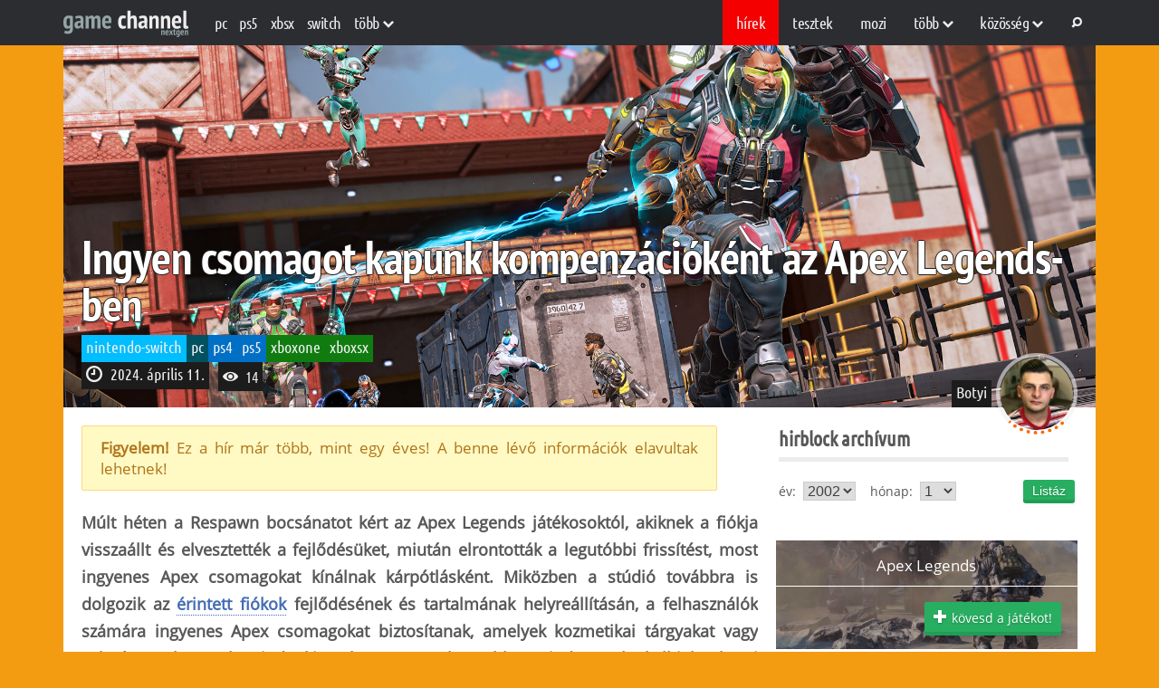

--- FILE ---
content_type: text/html; charset=UTF-8
request_url: https://www.gamechannel.hu/cikk/hirblock/ingyen-csomagot-kapunk-kompenzaciokent-az-apex-legendsben
body_size: 19055
content:
<!DOCTYPE html>
<!--[if lt IE 7]><html lang="hu" class="no-js lt-ie9 lt-ie8 lt-ie7"> <![endif]-->
<!--[if (IE 7)&!(IEMobile)]><html lang="hu" class="no-js lt-ie9 lt-ie8"><![endif]-->
<!--[if (IE 8)&!(IEMobile)]><html lang="hu" class="no-js lt-ie9"><![endif]-->
<!--[if gt IE 8]><!-->
<html  lang="hu" itemscope itemtype="http://schema.org/Article" class="no-js">
<!--<![endif]-->
<head>
	<meta charset="UTF-8">
    <!-- Google Chrome Frame for IE -->
    <!--[if IE]><meta http-equiv="X-UA-Compatible" content="IE=edge" /><![endif]-->
    <!-- mobile meta -->
    <meta http-equiv="X-UA-Compatible" content="IE=edge,chrome=1">
	<meta name="viewport" content="width=device-width, initial-scale=1, minimum-scale=1">
    <link rel="profile" href="https://gmpg.org/xfn/11" />

    
            <!-- Favicon (modern browsers) -->
        <link rel="icon" href="https://www.gamechannel.hu/wp-content/uploads/2025/10/favicon.png" type="image/png">
        <!-- Apple touch icon (for iOS home screen shortcuts) -->
        <link rel="apple-touch-icon" href="https://www.gamechannel.hu/wp-content/uploads/2025/10/favicon.png">
    
	<meta name='robots' content='index, follow, max-image-preview:large, max-snippet:-1, max-video-preview:-1' />

	<!-- This site is optimized with the Yoast SEO plugin v26.7 - https://yoast.com/wordpress/plugins/seo/ -->
	<title>Ingyen csomagot kapunk kompenzációként az Apex Legends-ben | Gamechannel</title>
	<link rel="canonical" href="https://www.gamechannel.hu/cikk/hirblock/ingyen-csomagot-kapunk-kompenzaciokent-az-apex-legendsben" />
	<meta property="og:locale" content="hu_HU" />
	<meta property="og:type" content="article" />
	<meta property="og:title" content="Ingyen csomagot kapunk kompenzációként az Apex Legends-ben | Gamechannel" />
	<meta property="og:description" content="Múlt héten a Respawn bocsánatot kért az Apex Legends játékosoktól, akiknek a fiókja visszaállt és elvesztették a fejlődésüket, miután elrontották a legutóbbi frissítést, most ingyenes Apex csomagokat kínálnak kárpótlásként. Miközben a stúdió továbbra is dolgozik az https://www.www.gamechannel.hu/cikk/hirblock/fiokok-indultak-ujra-es-elorehaladasok-tuntek-el-az-apex-legendsbenérintett fiókok fejlődésének és tartalmának helyreállításán, a felhasználók számára ingyenes Apex csomagokat biztosítanak, amelyek kozmetikai tárgyakat vagy valutát tartalmaznak. [&hellip;]" />
	<meta property="og:url" content="https://www.gamechannel.hu/cikk/hirblock/ingyen-csomagot-kapunk-kompenzaciokent-az-apex-legendsben/" />
	<meta property="og:site_name" content="Gamechannel" />
	<meta property="article:published_time" content="2024-04-11T17:43:16+00:00" />
	<meta name="author" content="Bottyán Róbert" />
	<meta name="twitter:card" content="summary_large_image" />
	<meta name="twitter:title" content="Ingyen csomagot kapunk kompenzációként az Apex Legends-ben | Gamechannel" />
	<meta name="twitter:label1" content="Szerző:" />
	<meta name="twitter:data1" content="Bottyán Róbert" />
	<meta name="twitter:label2" content="Becsült olvasási idő" />
	<meta name="twitter:data2" content="1 perc" />
	<script type="application/ld+json" class="yoast-schema-graph">{"@context":"https://schema.org","@graph":[{"@type":"Article","@id":"https://www.gamechannel.hu/cikk/hirblock/ingyen-csomagot-kapunk-kompenzaciokent-az-apex-legendsben/#article","isPartOf":{"@id":"https://www.gamechannel.hu/cikk/hirblock/ingyen-csomagot-kapunk-kompenzaciokent-az-apex-legendsben/"},"author":{"name":"Bottyán Róbert","@id":"https://www.gamechannel.hu/#/schema/person/2ca7f799a1fe47d6ec5f971cccdeabd9"},"headline":"Ingyen csomagot kapunk kompenzációként az Apex Legends-ben","datePublished":"2024-04-11T17:43:16+00:00","mainEntityOfPage":{"@id":"https://www.gamechannel.hu/cikk/hirblock/ingyen-csomagot-kapunk-kompenzaciokent-az-apex-legendsben/"},"wordCount":261,"commentCount":2,"publisher":{"@id":"https://www.gamechannel.hu/#organization"},"articleSection":["Hírblock"],"inLanguage":"hu","potentialAction":[{"@type":"CommentAction","name":"Comment","target":["https://www.gamechannel.hu/cikk/hirblock/ingyen-csomagot-kapunk-kompenzaciokent-az-apex-legendsben/#respond"]}]},{"@type":"WebPage","@id":"https://www.gamechannel.hu/cikk/hirblock/ingyen-csomagot-kapunk-kompenzaciokent-az-apex-legendsben/","url":"https://www.gamechannel.hu/cikk/hirblock/ingyen-csomagot-kapunk-kompenzaciokent-az-apex-legendsben/","name":"Ingyen csomagot kapunk kompenzációként az Apex Legends-ben | Gamechannel","isPartOf":{"@id":"https://www.gamechannel.hu/#website"},"datePublished":"2024-04-11T17:43:16+00:00","breadcrumb":{"@id":"https://www.gamechannel.hu/cikk/hirblock/ingyen-csomagot-kapunk-kompenzaciokent-az-apex-legendsben/#breadcrumb"},"inLanguage":"hu","potentialAction":[{"@type":"ReadAction","target":["https://www.gamechannel.hu/cikk/hirblock/ingyen-csomagot-kapunk-kompenzaciokent-az-apex-legendsben/"]}]},{"@type":"BreadcrumbList","@id":"https://www.gamechannel.hu/cikk/hirblock/ingyen-csomagot-kapunk-kompenzaciokent-az-apex-legendsben/#breadcrumb","itemListElement":[{"@type":"ListItem","position":1,"name":"Home","item":"https://www.gamechannel.hu/"},{"@type":"ListItem","position":2,"name":"Ingyen csomagot kapunk kompenzációként az Apex Legends-ben"}]},{"@type":"WebSite","@id":"https://www.gamechannel.hu/#website","url":"https://www.gamechannel.hu/","name":"Game Channel","description":"A Game Channel a gaming élet híreiről, a videójátékokról, fejlesztésekről és egyéb érdekességekről számol be Neked nap mint nap.","publisher":{"@id":"https://www.gamechannel.hu/#organization"},"alternateName":"GameChannel","potentialAction":[{"@type":"SearchAction","target":{"@type":"EntryPoint","urlTemplate":"https://www.gamechannel.hu/?s={search_term_string}"},"query-input":{"@type":"PropertyValueSpecification","valueRequired":true,"valueName":"search_term_string"}}],"inLanguage":"hu"},{"@type":"Organization","@id":"https://www.gamechannel.hu/#organization","name":"Game Channel","alternateName":"GameChannel","url":"https://www.gamechannel.hu/","logo":{"@type":"ImageObject","inLanguage":"hu","@id":"https://www.gamechannel.hu/#/schema/logo/image/","url":"https://www.gamechannel.hu/wp-content/uploads/2025/10/logo.svg","contentUrl":"https://www.gamechannel.hu/wp-content/uploads/2025/10/logo.svg","caption":"Game Channel"},"image":{"@id":"https://www.gamechannel.hu/#/schema/logo/image/"}},{"@type":"Person","@id":"https://www.gamechannel.hu/#/schema/person/2ca7f799a1fe47d6ec5f971cccdeabd9","name":"Bottyán Róbert","image":{"@type":"ImageObject","inLanguage":"hu","@id":"https://www.gamechannel.hu/#/schema/person/image/","url":"https://secure.gravatar.com/avatar/be9521303dc939bcb21a4263630692faf545c60fdc9b30f8d7d4b243be3e1453?s=96&d=mm&r=g","contentUrl":"https://secure.gravatar.com/avatar/be9521303dc939bcb21a4263630692faf545c60fdc9b30f8d7d4b243be3e1453?s=96&d=mm&r=g","caption":"Bottyán Róbert"},"url":"https://www.gamechannel.hu/cikk/adatlap/botyi"}]}</script>
	<!-- / Yoast SEO plugin. -->


<link rel='dns-prefetch' href='//www.gamechannel.hu' />
<link rel='dns-prefetch' href='//cdnjs.cloudflare.com' />

<link rel="alternate" type="application/rss+xml" title="Gamechannel &raquo; hírcsatorna" href="https://www.gamechannel.hu/feed" />
<link rel="alternate" type="application/rss+xml" title="Gamechannel &raquo; hozzászólás hírcsatorna" href="https://www.gamechannel.hu/comments/feed" />
<link rel="alternate" type="application/rss+xml" title="Gamechannel &raquo; Ingyen csomagot kapunk kompenzációként az Apex Legends-ben hozzászólás hírcsatorna" href="https://www.gamechannel.hu/cikk/hirblock/ingyen-csomagot-kapunk-kompenzaciokent-az-apex-legendsben/feed" />
<link rel="alternate" title="oEmbed (JSON)" type="application/json+oembed" href="https://www.gamechannel.hu/wp-json/oembed/1.0/embed?url=https%3A%2F%2Fwww.gamechannel.hu%2Fcikk%2Fhirblock%2Fingyen-csomagot-kapunk-kompenzaciokent-az-apex-legendsben" />
<link rel="alternate" title="oEmbed (XML)" type="text/xml+oembed" href="https://www.gamechannel.hu/wp-json/oembed/1.0/embed?url=https%3A%2F%2Fwww.gamechannel.hu%2Fcikk%2Fhirblock%2Fingyen-csomagot-kapunk-kompenzaciokent-az-apex-legendsben&#038;format=xml" />
<style id='wp-img-auto-sizes-contain-inline-css'>
img:is([sizes=auto i],[sizes^="auto," i]){contain-intrinsic-size:3000px 1500px}
/*# sourceURL=wp-img-auto-sizes-contain-inline-css */
</style>
<style id='wp-emoji-styles-inline-css'>

	img.wp-smiley, img.emoji {
		display: inline !important;
		border: none !important;
		box-shadow: none !important;
		height: 1em !important;
		width: 1em !important;
		margin: 0 0.07em !important;
		vertical-align: -0.1em !important;
		background: none !important;
		padding: 0 !important;
	}
/*# sourceURL=wp-emoji-styles-inline-css */
</style>
<style id='wp-block-library-inline-css'>
:root{--wp-block-synced-color:#7a00df;--wp-block-synced-color--rgb:122,0,223;--wp-bound-block-color:var(--wp-block-synced-color);--wp-editor-canvas-background:#ddd;--wp-admin-theme-color:#007cba;--wp-admin-theme-color--rgb:0,124,186;--wp-admin-theme-color-darker-10:#006ba1;--wp-admin-theme-color-darker-10--rgb:0,107,160.5;--wp-admin-theme-color-darker-20:#005a87;--wp-admin-theme-color-darker-20--rgb:0,90,135;--wp-admin-border-width-focus:2px}@media (min-resolution:192dpi){:root{--wp-admin-border-width-focus:1.5px}}.wp-element-button{cursor:pointer}:root .has-very-light-gray-background-color{background-color:#eee}:root .has-very-dark-gray-background-color{background-color:#313131}:root .has-very-light-gray-color{color:#eee}:root .has-very-dark-gray-color{color:#313131}:root .has-vivid-green-cyan-to-vivid-cyan-blue-gradient-background{background:linear-gradient(135deg,#00d084,#0693e3)}:root .has-purple-crush-gradient-background{background:linear-gradient(135deg,#34e2e4,#4721fb 50%,#ab1dfe)}:root .has-hazy-dawn-gradient-background{background:linear-gradient(135deg,#faaca8,#dad0ec)}:root .has-subdued-olive-gradient-background{background:linear-gradient(135deg,#fafae1,#67a671)}:root .has-atomic-cream-gradient-background{background:linear-gradient(135deg,#fdd79a,#004a59)}:root .has-nightshade-gradient-background{background:linear-gradient(135deg,#330968,#31cdcf)}:root .has-midnight-gradient-background{background:linear-gradient(135deg,#020381,#2874fc)}:root{--wp--preset--font-size--normal:16px;--wp--preset--font-size--huge:42px}.has-regular-font-size{font-size:1em}.has-larger-font-size{font-size:2.625em}.has-normal-font-size{font-size:var(--wp--preset--font-size--normal)}.has-huge-font-size{font-size:var(--wp--preset--font-size--huge)}.has-text-align-center{text-align:center}.has-text-align-left{text-align:left}.has-text-align-right{text-align:right}.has-fit-text{white-space:nowrap!important}#end-resizable-editor-section{display:none}.aligncenter{clear:both}.items-justified-left{justify-content:flex-start}.items-justified-center{justify-content:center}.items-justified-right{justify-content:flex-end}.items-justified-space-between{justify-content:space-between}.screen-reader-text{border:0;clip-path:inset(50%);height:1px;margin:-1px;overflow:hidden;padding:0;position:absolute;width:1px;word-wrap:normal!important}.screen-reader-text:focus{background-color:#ddd;clip-path:none;color:#444;display:block;font-size:1em;height:auto;left:5px;line-height:normal;padding:15px 23px 14px;text-decoration:none;top:5px;width:auto;z-index:100000}html :where(.has-border-color){border-style:solid}html :where([style*=border-top-color]){border-top-style:solid}html :where([style*=border-right-color]){border-right-style:solid}html :where([style*=border-bottom-color]){border-bottom-style:solid}html :where([style*=border-left-color]){border-left-style:solid}html :where([style*=border-width]){border-style:solid}html :where([style*=border-top-width]){border-top-style:solid}html :where([style*=border-right-width]){border-right-style:solid}html :where([style*=border-bottom-width]){border-bottom-style:solid}html :where([style*=border-left-width]){border-left-style:solid}html :where(img[class*=wp-image-]){height:auto;max-width:100%}:where(figure){margin:0 0 1em}html :where(.is-position-sticky){--wp-admin--admin-bar--position-offset:var(--wp-admin--admin-bar--height,0px)}@media screen and (max-width:600px){html :where(.is-position-sticky){--wp-admin--admin-bar--position-offset:0px}}

/*# sourceURL=wp-block-library-inline-css */
</style><style id='global-styles-inline-css'>
:root{--wp--preset--aspect-ratio--square: 1;--wp--preset--aspect-ratio--4-3: 4/3;--wp--preset--aspect-ratio--3-4: 3/4;--wp--preset--aspect-ratio--3-2: 3/2;--wp--preset--aspect-ratio--2-3: 2/3;--wp--preset--aspect-ratio--16-9: 16/9;--wp--preset--aspect-ratio--9-16: 9/16;--wp--preset--color--black: #000000;--wp--preset--color--cyan-bluish-gray: #abb8c3;--wp--preset--color--white: #ffffff;--wp--preset--color--pale-pink: #f78da7;--wp--preset--color--vivid-red: #cf2e2e;--wp--preset--color--luminous-vivid-orange: #ff6900;--wp--preset--color--luminous-vivid-amber: #fcb900;--wp--preset--color--light-green-cyan: #7bdcb5;--wp--preset--color--vivid-green-cyan: #00d084;--wp--preset--color--pale-cyan-blue: #8ed1fc;--wp--preset--color--vivid-cyan-blue: #0693e3;--wp--preset--color--vivid-purple: #9b51e0;--wp--preset--gradient--vivid-cyan-blue-to-vivid-purple: linear-gradient(135deg,rgb(6,147,227) 0%,rgb(155,81,224) 100%);--wp--preset--gradient--light-green-cyan-to-vivid-green-cyan: linear-gradient(135deg,rgb(122,220,180) 0%,rgb(0,208,130) 100%);--wp--preset--gradient--luminous-vivid-amber-to-luminous-vivid-orange: linear-gradient(135deg,rgb(252,185,0) 0%,rgb(255,105,0) 100%);--wp--preset--gradient--luminous-vivid-orange-to-vivid-red: linear-gradient(135deg,rgb(255,105,0) 0%,rgb(207,46,46) 100%);--wp--preset--gradient--very-light-gray-to-cyan-bluish-gray: linear-gradient(135deg,rgb(238,238,238) 0%,rgb(169,184,195) 100%);--wp--preset--gradient--cool-to-warm-spectrum: linear-gradient(135deg,rgb(74,234,220) 0%,rgb(151,120,209) 20%,rgb(207,42,186) 40%,rgb(238,44,130) 60%,rgb(251,105,98) 80%,rgb(254,248,76) 100%);--wp--preset--gradient--blush-light-purple: linear-gradient(135deg,rgb(255,206,236) 0%,rgb(152,150,240) 100%);--wp--preset--gradient--blush-bordeaux: linear-gradient(135deg,rgb(254,205,165) 0%,rgb(254,45,45) 50%,rgb(107,0,62) 100%);--wp--preset--gradient--luminous-dusk: linear-gradient(135deg,rgb(255,203,112) 0%,rgb(199,81,192) 50%,rgb(65,88,208) 100%);--wp--preset--gradient--pale-ocean: linear-gradient(135deg,rgb(255,245,203) 0%,rgb(182,227,212) 50%,rgb(51,167,181) 100%);--wp--preset--gradient--electric-grass: linear-gradient(135deg,rgb(202,248,128) 0%,rgb(113,206,126) 100%);--wp--preset--gradient--midnight: linear-gradient(135deg,rgb(2,3,129) 0%,rgb(40,116,252) 100%);--wp--preset--font-size--small: 13px;--wp--preset--font-size--medium: 20px;--wp--preset--font-size--large: 36px;--wp--preset--font-size--x-large: 42px;--wp--preset--spacing--20: 0.44rem;--wp--preset--spacing--30: 0.67rem;--wp--preset--spacing--40: 1rem;--wp--preset--spacing--50: 1.5rem;--wp--preset--spacing--60: 2.25rem;--wp--preset--spacing--70: 3.38rem;--wp--preset--spacing--80: 5.06rem;--wp--preset--shadow--natural: 6px 6px 9px rgba(0, 0, 0, 0.2);--wp--preset--shadow--deep: 12px 12px 50px rgba(0, 0, 0, 0.4);--wp--preset--shadow--sharp: 6px 6px 0px rgba(0, 0, 0, 0.2);--wp--preset--shadow--outlined: 6px 6px 0px -3px rgb(255, 255, 255), 6px 6px rgb(0, 0, 0);--wp--preset--shadow--crisp: 6px 6px 0px rgb(0, 0, 0);}:where(.is-layout-flex){gap: 0.5em;}:where(.is-layout-grid){gap: 0.5em;}body .is-layout-flex{display: flex;}.is-layout-flex{flex-wrap: wrap;align-items: center;}.is-layout-flex > :is(*, div){margin: 0;}body .is-layout-grid{display: grid;}.is-layout-grid > :is(*, div){margin: 0;}:where(.wp-block-columns.is-layout-flex){gap: 2em;}:where(.wp-block-columns.is-layout-grid){gap: 2em;}:where(.wp-block-post-template.is-layout-flex){gap: 1.25em;}:where(.wp-block-post-template.is-layout-grid){gap: 1.25em;}.has-black-color{color: var(--wp--preset--color--black) !important;}.has-cyan-bluish-gray-color{color: var(--wp--preset--color--cyan-bluish-gray) !important;}.has-white-color{color: var(--wp--preset--color--white) !important;}.has-pale-pink-color{color: var(--wp--preset--color--pale-pink) !important;}.has-vivid-red-color{color: var(--wp--preset--color--vivid-red) !important;}.has-luminous-vivid-orange-color{color: var(--wp--preset--color--luminous-vivid-orange) !important;}.has-luminous-vivid-amber-color{color: var(--wp--preset--color--luminous-vivid-amber) !important;}.has-light-green-cyan-color{color: var(--wp--preset--color--light-green-cyan) !important;}.has-vivid-green-cyan-color{color: var(--wp--preset--color--vivid-green-cyan) !important;}.has-pale-cyan-blue-color{color: var(--wp--preset--color--pale-cyan-blue) !important;}.has-vivid-cyan-blue-color{color: var(--wp--preset--color--vivid-cyan-blue) !important;}.has-vivid-purple-color{color: var(--wp--preset--color--vivid-purple) !important;}.has-black-background-color{background-color: var(--wp--preset--color--black) !important;}.has-cyan-bluish-gray-background-color{background-color: var(--wp--preset--color--cyan-bluish-gray) !important;}.has-white-background-color{background-color: var(--wp--preset--color--white) !important;}.has-pale-pink-background-color{background-color: var(--wp--preset--color--pale-pink) !important;}.has-vivid-red-background-color{background-color: var(--wp--preset--color--vivid-red) !important;}.has-luminous-vivid-orange-background-color{background-color: var(--wp--preset--color--luminous-vivid-orange) !important;}.has-luminous-vivid-amber-background-color{background-color: var(--wp--preset--color--luminous-vivid-amber) !important;}.has-light-green-cyan-background-color{background-color: var(--wp--preset--color--light-green-cyan) !important;}.has-vivid-green-cyan-background-color{background-color: var(--wp--preset--color--vivid-green-cyan) !important;}.has-pale-cyan-blue-background-color{background-color: var(--wp--preset--color--pale-cyan-blue) !important;}.has-vivid-cyan-blue-background-color{background-color: var(--wp--preset--color--vivid-cyan-blue) !important;}.has-vivid-purple-background-color{background-color: var(--wp--preset--color--vivid-purple) !important;}.has-black-border-color{border-color: var(--wp--preset--color--black) !important;}.has-cyan-bluish-gray-border-color{border-color: var(--wp--preset--color--cyan-bluish-gray) !important;}.has-white-border-color{border-color: var(--wp--preset--color--white) !important;}.has-pale-pink-border-color{border-color: var(--wp--preset--color--pale-pink) !important;}.has-vivid-red-border-color{border-color: var(--wp--preset--color--vivid-red) !important;}.has-luminous-vivid-orange-border-color{border-color: var(--wp--preset--color--luminous-vivid-orange) !important;}.has-luminous-vivid-amber-border-color{border-color: var(--wp--preset--color--luminous-vivid-amber) !important;}.has-light-green-cyan-border-color{border-color: var(--wp--preset--color--light-green-cyan) !important;}.has-vivid-green-cyan-border-color{border-color: var(--wp--preset--color--vivid-green-cyan) !important;}.has-pale-cyan-blue-border-color{border-color: var(--wp--preset--color--pale-cyan-blue) !important;}.has-vivid-cyan-blue-border-color{border-color: var(--wp--preset--color--vivid-cyan-blue) !important;}.has-vivid-purple-border-color{border-color: var(--wp--preset--color--vivid-purple) !important;}.has-vivid-cyan-blue-to-vivid-purple-gradient-background{background: var(--wp--preset--gradient--vivid-cyan-blue-to-vivid-purple) !important;}.has-light-green-cyan-to-vivid-green-cyan-gradient-background{background: var(--wp--preset--gradient--light-green-cyan-to-vivid-green-cyan) !important;}.has-luminous-vivid-amber-to-luminous-vivid-orange-gradient-background{background: var(--wp--preset--gradient--luminous-vivid-amber-to-luminous-vivid-orange) !important;}.has-luminous-vivid-orange-to-vivid-red-gradient-background{background: var(--wp--preset--gradient--luminous-vivid-orange-to-vivid-red) !important;}.has-very-light-gray-to-cyan-bluish-gray-gradient-background{background: var(--wp--preset--gradient--very-light-gray-to-cyan-bluish-gray) !important;}.has-cool-to-warm-spectrum-gradient-background{background: var(--wp--preset--gradient--cool-to-warm-spectrum) !important;}.has-blush-light-purple-gradient-background{background: var(--wp--preset--gradient--blush-light-purple) !important;}.has-blush-bordeaux-gradient-background{background: var(--wp--preset--gradient--blush-bordeaux) !important;}.has-luminous-dusk-gradient-background{background: var(--wp--preset--gradient--luminous-dusk) !important;}.has-pale-ocean-gradient-background{background: var(--wp--preset--gradient--pale-ocean) !important;}.has-electric-grass-gradient-background{background: var(--wp--preset--gradient--electric-grass) !important;}.has-midnight-gradient-background{background: var(--wp--preset--gradient--midnight) !important;}.has-small-font-size{font-size: var(--wp--preset--font-size--small) !important;}.has-medium-font-size{font-size: var(--wp--preset--font-size--medium) !important;}.has-large-font-size{font-size: var(--wp--preset--font-size--large) !important;}.has-x-large-font-size{font-size: var(--wp--preset--font-size--x-large) !important;}
/*# sourceURL=global-styles-inline-css */
</style>

<style id='classic-theme-styles-inline-css'>
/*! This file is auto-generated */
.wp-block-button__link{color:#fff;background-color:#32373c;border-radius:9999px;box-shadow:none;text-decoration:none;padding:calc(.667em + 2px) calc(1.333em + 2px);font-size:1.125em}.wp-block-file__button{background:#32373c;color:#fff;text-decoration:none}
/*# sourceURL=/wp-includes/css/classic-themes.min.css */
</style>
<link rel='stylesheet' id='sm-easy-duplicator-css' href='https://www.gamechannel.hu/wp-content/plugins/sm-easy-duplicator/public/css/sm-easy-duplicator-public.css?ver=1.0.3' media='all' />
<link data-minify="1" rel='stylesheet' id='gamechannel-style-css' href='https://www.gamechannel.hu/wp-content/cache/min/1/wp-content/themes/gamechannel/style.css?ver=1768302372' media='all' />
<link data-minify="1" rel='stylesheet' id='gamechannel-base-style-css' href='https://www.gamechannel.hu/wp-content/cache/min/1/wp-content/themes/gamechannel/assets/css/base.css?ver=1768302372' media='all' />
<link data-minify="1" rel='stylesheet' id='gamechannel-responsive-style-css' href='https://www.gamechannel.hu/wp-content/cache/min/1/wp-content/themes/gamechannel/assets/css/responsive.css?ver=1768302372' media='all' />
<link data-minify="1" rel='stylesheet' id='gamechannel-portrait-style-css' href='https://www.gamechannel.hu/wp-content/cache/min/1/wp-content/themes/gamechannel/assets/css/portrait.css?ver=1768302372' media='all' />
<link data-minify="1" rel='stylesheet' id='gamechannel-landscape-style-css' href='https://www.gamechannel.hu/wp-content/cache/min/1/wp-content/themes/gamechannel/assets/css/landscape.css?ver=1768302372' media='all' />
<link data-minify="1" rel='stylesheet' id='gamechannel-footer-style-css' href='https://www.gamechannel.hu/wp-content/cache/min/1/wp-content/themes/gamechannel/assets/css/footer.css?ver=1768302372' media='all' />
<link data-minify="1" rel='stylesheet' id='gamechannel-cikk-style-css' href='https://www.gamechannel.hu/wp-content/cache/min/1/wp-content/themes/gamechannel/assets/css/cikk.css?ver=1768302372' media='all' />
<link data-minify="1" rel='stylesheet' id='gamechannel-score-style-css' href='https://www.gamechannel.hu/wp-content/cache/min/1/wp-content/themes/gamechannel/assets/css/score.css?ver=1768302372' media='all' />
<link data-minify="1" rel='stylesheet' id='gamechannel-custom-style-css' href='https://www.gamechannel.hu/wp-content/cache/min/1/wp-content/themes/gamechannel/assets/css/custom.css?ver=1768302372' media='all' />
<link data-minify="1" rel='stylesheet' id='gamechannel-custom-dev-style-css' href='https://www.gamechannel.hu/wp-content/cache/min/1/wp-content/themes/gamechannel/assets/css/custom-dev.css?ver=1768302372' media='all' />
<link data-minify="1" rel='stylesheet' id='gamechannel-responsive-custom-style-css' href='https://www.gamechannel.hu/wp-content/cache/min/1/wp-content/themes/gamechannel/assets/css/responsive-style.css?ver=1768302372' media='all' />
<link data-minify="1" rel='stylesheet' id='gamechannel-responsive-2025-style-css' href='https://www.gamechannel.hu/wp-content/cache/min/1/wp-content/themes/gamechannel/assets/css/responsive-2025.css?ver=1768302372' media='all' />
<link data-minify="1" rel='stylesheet' id='gamechannel-fontawesome-local-css' href='https://www.gamechannel.hu/wp-content/cache/min/1/wp-content/themes/gamechannel/assets/fonts/font-awesome.min.css?ver=1768302372' media='all' />
<link data-minify="1" rel='stylesheet' id='gamechannel-fontawesome-css' href='https://www.gamechannel.hu/wp-content/cache/min/1/ajax/libs/font-awesome/6.4.0/css/all.min.css?ver=1768302372' media='all' />
<link data-minify="1" rel='stylesheet' id='dashicons-css' href='https://www.gamechannel.hu/wp-content/cache/min/1/wp-includes/css/dashicons.min.css?ver=1768302372' media='all' />
<link data-minify="1" rel='stylesheet' id='thickbox-css' href='https://www.gamechannel.hu/wp-content/cache/min/1/wp-includes/js/thickbox/thickbox.css?ver=1768302372' media='all' />
<script src="https://www.gamechannel.hu/wp-includes/js/jquery/jquery.min.js?ver=3.7.1" id="jquery-core-js"></script>
<script src="https://www.gamechannel.hu/wp-includes/js/jquery/jquery-migrate.min.js?ver=3.4.1" id="jquery-migrate-js"></script>
<script data-minify="1" src="https://www.gamechannel.hu/wp-content/cache/min/1/wp-content/plugins/sm-easy-duplicator/public/js/sm-easy-duplicator-public.js?ver=1768302372" id="sm-easy-duplicator-js"></script>
<link rel="https://api.w.org/" href="https://www.gamechannel.hu/wp-json/" /><link rel="alternate" title="JSON" type="application/json" href="https://www.gamechannel.hu/wp-json/wp/v2/posts/98965" /><link rel="EditURI" type="application/rsd+xml" title="RSD" href="https://www.gamechannel.hu/xmlrpc.php?rsd" />
<meta name="generator" content="WordPress 6.9" />
<link rel='shortlink' href='https://www.gamechannel.hu/?p=98965' />
<link rel='pingback' href='https://www.gamechannel.hu/xmlrpc.php' />
<link rel="icon" href="https://www.gamechannel.hu/wp-content/uploads/2025/10/favicon.png" sizes="32x32" />
<link rel="icon" href="https://www.gamechannel.hu/wp-content/uploads/2025/10/favicon.png" sizes="192x192" />
<link rel="apple-touch-icon" href="https://www.gamechannel.hu/wp-content/uploads/2025/10/favicon.png" />
<meta name="msapplication-TileImage" content="https://www.gamechannel.hu/wp-content/uploads/2025/10/favicon.png" />
<meta name="generator" content="WP Rocket 3.20.2" data-wpr-features="wpr_minify_js wpr_minify_css wpr_preload_links wpr_desktop" /></head>

<body class="wp-singular post-template-default single single-post postid-98965 single-format-standard wp-custom-logo wp-theme-gamechannel">
        <header data-rocket-location-hash="7007c271b1244f2024884f7e10398493" id="header_topper">
        <div data-rocket-location-hash="b0bf1d965a69a145e654d73777b71d40" class="topper_close">
            <!-- Logo -->
                            <a href="https://www.gamechannel.hu/" class="custom-logo-link" rel="home"><img src="https://www.gamechannel.hu/wp-content/uploads/2025/10/logo.svg" class="custom-logo" alt="logo" decoding="async" /></a>            
            <div data-rocket-location-hash="9dd86d54d1ce3f53a1d54da902d92024" class="menubar_sec">
                <!-- Responsive Menu -->
                <div class="menu respo_menu">
                    <div class="menu-mobile-menu-container"><ul><li id="menu-item-97" class="menu-item menu-item-type-custom menu-item-object-custom menu-item-has-children menu-item-97 current-menu-ancestor current-menu-parent active"><a>rovatok <i class="el-icon-chevron-down"></i></a>
<ul class="sub-menu">
	<li id="menu-item-98" class="menu-item menu-item-type-custom menu-item-object-custom menu-item-98 active current-menu-item current_page_item"><a href="/hirek">Hírek</a></li>
	<li id="menu-item-99" class="menu-item menu-item-type-custom menu-item-object-custom menu-item-99"><a href="/tesztek">Tesztek</a></li>
	<li id="menu-item-100" class="menu-item menu-item-type-custom menu-item-object-custom menu-item-100"><a href="/mozi">Mozi</a></li>
	<li id="menu-item-102772" class="menu-item menu-item-type-taxonomy menu-item-object-category menu-item-102772"><a href="https://www.gamechannel.hu/cikkek/hardverzona/">Hardvertesztek</a></li>
	<li id="menu-item-102773" class="menu-item menu-item-type-taxonomy menu-item-object-category menu-item-102773"><a href="https://www.gamechannel.hu/cikkek/masikoldal/">Felhasználói szoftverek</a></li>
	<li id="menu-item-102774" class="menu-item menu-item-type-taxonomy menu-item-object-category menu-item-102774"><a href="https://www.gamechannel.hu/cikkek/flashback/">Flashback</a></li>
	<li id="menu-item-102775" class="menu-item menu-item-type-taxonomy menu-item-object-category menu-item-102775"><a href="https://www.gamechannel.hu/cikkek/tuxvilaga/">Linux cikkek</a></li>
	<li id="menu-item-102776" class="menu-item menu-item-type-taxonomy menu-item-object-category menu-item-102776"><a href="https://www.gamechannel.hu/cikkek/exkluziv/">Exkluzív</a></li>
	<li id="menu-item-106" class="menu-item menu-item-type-custom menu-item-object-custom menu-item-106"><a href="/blogok">Blogok</a></li>
	<li id="menu-item-107" class="menu-item menu-item-type-custom menu-item-object-custom menu-item-107"><a href="/keresesek">Keresés</a></li>
</ul>
</li>
</ul></div>                </div>

                <!-- Left topper menu -->
                <div class="bal_topper">
                    <div class="menu topper_menu bal_topper">
                        <div class="menu-header-left-container"><ul><li id="menu-item-232" class="menu-item menu-item-type-taxonomy menu-item-object-platform menu-item-232"><a href="https://www.gamechannel.hu/platform/pc">PC</a></li>
<li id="menu-item-237" class="menu-item menu-item-type-taxonomy menu-item-object-platform menu-item-237"><a href="https://www.gamechannel.hu/platform/ps5">PS5</a></li>
<li id="menu-item-102738" class="menu-item menu-item-type-taxonomy menu-item-object-platform menu-item-102738"><a href="https://www.gamechannel.hu/platform/xboxsx">XBSX</a></li>
<li id="menu-item-240" class="menu-item menu-item-type-taxonomy menu-item-object-platform menu-item-240"><a href="https://www.gamechannel.hu/platform/nintendo-switch">Switch</a></li>
<li id="menu-item-64" class="menu-item menu-item-type-custom menu-item-object-custom menu-item-has-children menu-item-64"><a>több <i class="el-icon-chevron-down"></i></a>
<ul class="sub-menu">
	<li id="menu-item-241" class="menu-item menu-item-type-taxonomy menu-item-object-platform menu-item-241"><a href="https://www.gamechannel.hu/platform/nintendo-switch2">Switch 2</a></li>
	<li id="menu-item-236" class="menu-item menu-item-type-taxonomy menu-item-object-platform menu-item-236"><a href="https://www.gamechannel.hu/platform/ps4">PS4</a></li>
	<li id="menu-item-243" class="menu-item menu-item-type-taxonomy menu-item-object-platform menu-item-243"><a href="https://www.gamechannel.hu/platform/xboxone">XBOX ONE</a></li>
	<li id="menu-item-242" class="menu-item menu-item-type-taxonomy menu-item-object-platform menu-item-242"><a href="https://www.gamechannel.hu/platform/wiiu">Wiiu</a></li>
	<li id="menu-item-235" class="menu-item menu-item-type-taxonomy menu-item-object-platform menu-item-235"><a href="https://www.gamechannel.hu/platform/ps3">PS3</a></li>
	<li id="menu-item-244" class="menu-item menu-item-type-taxonomy menu-item-object-platform menu-item-244"><a href="https://www.gamechannel.hu/platform/xbox360">Xbox360</a></li>
	<li id="menu-item-233" class="menu-item menu-item-type-taxonomy menu-item-object-platform menu-item-233"><a href="https://www.gamechannel.hu/platform/linux">Linux</a></li>
	<li id="menu-item-234" class="menu-item menu-item-type-taxonomy menu-item-object-platform menu-item-234"><a href="https://www.gamechannel.hu/platform/mac">Mac</a></li>
	<li id="menu-item-239" class="menu-item menu-item-type-taxonomy menu-item-object-platform menu-item-239"><a href="https://www.gamechannel.hu/platform/steamos">Steam OS</a></li>
	<li id="menu-item-238" class="menu-item menu-item-type-taxonomy menu-item-object-platform menu-item-238"><a href="https://www.gamechannel.hu/platform/stadia">Stadia</a></li>
</ul>
</li>
</ul></div>                    </div>
                </div>

                <!-- Right topper menu -->
                <div class="jobb_topper">
                    <div class="menu topper_menu">
                        <ul><li id="menu-item-76" class="hirblock menu-item menu-item-type-custom menu-item-object-custom menu-item-76 active current-menu-item current_page_item"><a href="/hirek">Hírek</a></li>
<li id="menu-item-77" class="jatekorulet menu-item menu-item-type-custom menu-item-object-custom menu-item-77"><a href="/tesztek">Tesztek</a></li>
<li id="menu-item-78" class="moviechannel menu-item menu-item-type-custom menu-item-object-custom menu-item-78"><a href="/mozi">Mozi</a></li>
<li id="menu-item-79" class="tuxvilaga menu-item menu-item-type-custom menu-item-object-custom menu-item-has-children menu-item-79"><a>több <i class="el-icon-chevron-down"></i></a>
<ul class="sub-menu">
	<li id="menu-item-247" class="menu-item menu-item-type-taxonomy menu-item-object-category menu-item-247"><a href="https://www.gamechannel.hu/cikkek/hardverzona/">Hardvertesztek</a></li>
	<li id="menu-item-248" class="menu-item menu-item-type-taxonomy menu-item-object-category menu-item-248"><a href="https://www.gamechannel.hu/cikkek/masikoldal/">Felhasználói szoftverek</a></li>
	<li id="menu-item-249" class="menu-item menu-item-type-taxonomy menu-item-object-category menu-item-249"><a href="https://www.gamechannel.hu/cikkek/flashback/">Flashback</a></li>
	<li id="menu-item-250" class="menu-item menu-item-type-taxonomy menu-item-object-category menu-item-250"><a href="https://www.gamechannel.hu/cikkek/tuxvilaga/">Linux cikkek</a></li>
	<li id="menu-item-251" class="menu-item menu-item-type-taxonomy menu-item-object-category menu-item-251"><a href="https://www.gamechannel.hu/cikkek/exkluziv/">Exkluzív</a></li>
</ul>
</li>
<li id="menu-item-81" class="kozosseg menu-item menu-item-type-custom menu-item-object-custom menu-item-has-children menu-item-81"><a>Közösség <i class="el-icon-chevron-down"></i></a>
<ul class="sub-menu">
	<li id="menu-item-102750" class="menu-item menu-item-type-post_type menu-item-object-page menu-item-102750"><a href="https://www.gamechannel.hu/kozosseg">Közösség, tagok</a></li>
	<li id="menu-item-88" class="menu-item menu-item-type-custom menu-item-object-custom menu-item-88"><a href="/blogok">Blogok</a></li>
	<li id="menu-item-102749" class="menu-item menu-item-type-post_type menu-item-object-page menu-item-102749"><a href="https://www.gamechannel.hu/jelvenylista">Jelvények (achievement)</a></li>
	<li id="menu-item-102748" class="menu-item menu-item-type-post_type menu-item-object-page menu-item-102748"><a href="https://www.gamechannel.hu/onlinefelhasznalok">Online felhasználók</a></li>
</ul>
</li>

        <li class="kereses">
            <a href="javascript:void(0);" 
               title="Keresés" 
               style="padding-left: 12px; padding-right:16px;">
                <i class="el-icon-search"></i>
            </a>
            <ul>
                <form role="search" action="https://www.gamechannel.hu/" 
                    method="get" 
                    id="menu_search_form">
                    <p>
                        <input type="text" 
                            id="search_input" 
                            name="s" 
                            title="Írd be a keresett szót, majd nyomd le az entert!">
                    </p>
                    <button type="submit" 
                        id="search_submit" 
                        value="Search" 
                        style="display: none;"
                    ></button>
                </form>
            </ul>
        </li></ul>                    </div>

                </div> <!-- jobb_topper -->
            </div>
        </div> <!-- topper_close -->
    </header> <!-- header_topper --><div data-rocket-location-hash="7fc8e164639aa75aacd019a6ab1abb74" id="header_wrap" class="post_single_banner">
	<div data-rocket-location-hash="844714c8a090148181dbba73f2864733" class="poszterkozepen">
		<h1 class="kepre_cim">
			<a href="https://www.gamechannel.hu/wp-content/uploads/pictures/hirblock/ingyen-csomagot-kapunk-kompenzaciokent-az-apex-legendsben_1.jpg" class="thickbox" rel="ingyen-csomagot-kapunk-kompenzaciokent-az-apex-legends-ben" title="Ingyen csomagot kapunk kompenzációként az Apex Legends-ben">
				Ingyen csomagot kapunk kompenzációként az Apex Legends-ben			</a>
		</h1>
					<div data-rocket-location-hash="c04ede8e7c920c35039a60dbfd434f7c" class="kepre_es">
									<a href="https://www.gamechannel.hu/platform/nintendo-switch" target="_blank" title="Minden nintendo-switch hír, cikk listázása">
						<div class="kepre_ir_platform bgc_nintendo-switch">nintendo-switch</div>
					</a>
									<a href="https://www.gamechannel.hu/platform/pc" target="_blank" title="Minden pc hír, cikk listázása">
						<div class="kepre_ir_platform bgc_pc">pc</div>
					</a>
									<a href="https://www.gamechannel.hu/platform/ps4" target="_blank" title="Minden ps4 hír, cikk listázása">
						<div class="kepre_ir_platform bgc_ps4">ps4</div>
					</a>
									<a href="https://www.gamechannel.hu/platform/ps5" target="_blank" title="Minden ps5 hír, cikk listázása">
						<div class="kepre_ir_platform bgc_ps5">ps5</div>
					</a>
									<a href="https://www.gamechannel.hu/platform/xboxone" target="_blank" title="Minden xboxone hír, cikk listázása">
						<div class="kepre_ir_platform bgc_xboxone">xboxone</div>
					</a>
									<a href="https://www.gamechannel.hu/platform/xboxsx" target="_blank" title="Minden xboxsx hír, cikk listázása">
						<div class="kepre_ir_platform bgc_xboxsx">xboxsx</div>
					</a>
							</div>
				<div data-rocket-location-hash="ae34dfb0985e6d32545b8c9c2a81a095" class="kepre_ms">
			<div class="kepre_datum" title="2024. április 11. 17:43">
				<span class="el-icon-time"></span>
				2024. április 11.			</div>

			<div class="kepre_olvasva">
				<span title="Eddig 14 olvasta el">
					<span class="el-icon-eye-open cikkben_icon"></span>
					14				</span>
			</div>
		</div>
		<div data-rocket-location-hash="ade2bb6355fd602d4d5b3d65b3eff662" class="post-thumbnail">
			<img src="https://www.gamechannel.hu/wp-content/uploads/pictures/hirblock/ingyen-csomagot-kapunk-kompenzaciokent-az-apex-legendsben_1.jpg" alt="Ingyen csomagot kapunk kompenzációként az Apex Legends-ben" width="1140" height="390" loading="lazy">
		</div><!-- .post-thumbnail -->
	</div>
</div>
<main data-rocket-location-hash="9983a368bb3a4dfe7cf125b59d614c3d" id="primary" class="site-main">
	<div data-rocket-location-hash="4bd410ad894183a3b80d031d0746ebb2" class="blog-single">
		<div data-rocket-location-hash="a09176bc9013cda3095ab0c777dc9618" class="content-main">
			<article id="post-98965" class="post-98965 post type-post status-publish format-standard hentry category-hirblock platform-nintendo-switch platform-pc platform-ps4 platform-ps5 platform-xboxone platform-xboxsx">
<div class="post">
<div class="author">
    <a href="https://www.gamechannel.hu/cikk/adatlap/botyi" title="View Botyi’s profile">
        <img src="https://secure.gravatar.com/avatar/be9521303dc939bcb21a4263630692faf545c60fdc9b30f8d7d4b243be3e1453?s=100&#038;d=mm&#038;r=g" class="online" alt="Botyi" loading="lazy">
    </a>
    <span class="szerzo_title">Botyi</span>
</div>

<div class="entry">
    <div class='warning hosszabb2'><strong>Figyelem!</strong> Ez a hír már több, mint egy éves! A benne lévő információk elavultak lehetnek!</div>
    <!-- Intro -->
    <div class="bevezeto">
        Múlt héten a Respawn bocsánatot kért az Apex Legends játékosoktól, akiknek a fiókja visszaállt és elvesztették a fejlődésüket, miután elrontották a legutóbbi frissítést, most ingyenes Apex csomagokat kínálnak kárpótlásként. Miközben a stúdió továbbra is dolgozik az <a href='https://www.www.gamechannel.hu/cikk/hirblock/fiokok-indultak-ujra-es-elorehaladasok-tuntek-el-az-apex-legendsben' target='_blank' rel='nofollow'>érintett fiókok</a> fejlődésének és tartalmának helyreállításán, a felhasználók számára ingyenes Apex csomagokat biztosítanak, amelyek kozmetikai tárgyakat vagy valutát tartalmaznak. Mindenki nyolc csomagot kap, ehhez <b>mindössze be kell jelentkezni április 24. előtt</b>.    </div>

    <div class="valaszto" style="margin-top:20px;margin-bottom:0px;padding-bottom:0px;">&nbsp;</div>

    <!-- Main Content -->
    <div class="post-content">
        <p>
Ezen a hibán kívül ez egy elég nehéz időszak a csapatnak: <a href='https://www.www.gamechannel.hu/cikk/hirblock/leepit-az-electronic-arts-toroltek-a-star-wars-fpst-is' target='_blank' rel='nofollow'>februárban</a> az anyavállalat Electronic Arts szélesebb körű leépítést kezdeményezett; később pedig egy Apex Legends verseny észak-amerikai döntőjét elhalasztották, miután hackerek csalásokat adtak a versenyzőknek a játék közepén.</p>
<blockquote class="twitter-tweet">
<p lang="en" dir="ltr">Thank you legends for your patience as we work through the data outage and the data recovery process.  As a thank you for your understanding, we&#039;re giving everyone 8 Apex Packs! Simply log in before April 24 at 10 am PT to see them in your account.</p>
<p>&mdash; Respawn (@Respawn) <a href="https://twitter.com/Respawn/status/1778085809373249755?ref_src=twsrc%5Etfw">April 10, 2024</a></p></blockquote>
    </div>

    <!-- Social Share -->
    <div class="share-post-block">
        <!-- Load the Facebook SDK for JavaScript -->
        <div id="fb-root"></div>
        <script async defer crossorigin="anonymous" 
                src="https://connect.facebook.net/en_US/sdk.js#xfbml=1&version=v19.0" 
                nonce="FbLikeBtn"></script>

        <!-- Your Like button code -->
        <div class="entry_like" style="margin-top:12px;">
            <div class="fb-like" 
                data-href="https://www.gamechannel.hu/cikk/hirblock/ingyen-csomagot-kapunk-kompenzaciokent-az-apex-legendsben" 
                data-width="" 
                data-layout="box_count" 
                data-action="like" 
                data-size="small" 
                data-share="false">
            </div>
        </div>

		<!-- Load the Twitter/X widget script once per page -->
        <script data-minify="1" async src="https://www.gamechannel.hu/wp-content/cache/min/1/widgets.js?ver=1768302372" charset="utf-8"></script>

        <div class="entry_like" style="margin-top:4px;">
            <a href="https://twitter.com/share"
                class="twitter-share-button"
                data-url="https://www.gamechannel.hu/cikk/hirblock/ingyen-csomagot-kapunk-kompenzaciokent-az-apex-legendsben"
                data-text="Ingyen csomagot kapunk kompenzációként az Apex Legends-ben"
                data-via="gamechannel_hu"
                data-show-count="true">
                Bejegyzés
            </a>
        </div>

		<div class="jobbra">
			<a href="javascript:alert('Ezt a funkciót csak bejelentkezve tudod használni!')" title="Elmentenéd a kedvenceid közé? Jelentkezz be és mentsd le!"><i class="el-icon-heart"></i></a>
			<a href="https://www.gamechannel.hu/ajanljminket/mit/cikk-CSERE-hirblock-CSERE-ingyen-csomagot-kapunk-kompenzaciokent-az-apex-legendsben" title="Megjött C. Viper, a Street Fighter 6 high-tech bunyósa - Küldd el a cikket ismerősödnek!"><i class="el-icon-share"></i></a>
			<a href="javascript:alert('Ezt a funkciót csak bejelentkezve tudod használni!')" title="Tetszik!">
    			<img src="https://www.gamechannel.hu/wp-content/themes/gamechannel/assets/images/thumbs-up.svg">
    		</a>
		</div>
	</div>
</div>
</div>
</article>

<div id="comments" class="comments-area custom-comments">

            <div class="comment_szam">
            2 hozzászólás        </div>

        <ol class="comment-list">
            
	<li id="comment-388971" class="comment byuser comment-author-mordorer even thread-even depth-1 comment-container">
		<div class="comment-left">
			<a href="https://www.gamechannel.hu/cikk/adatlap/mordorer" title="mordorer profilja">
				<img src="https://secure.gravatar.com/avatar/66dce91647a1e40e4e4602501cfc9425b3898310db94a5ea6fbef323c7a2e0e5?s=100&#038;d=mm&#038;r=g" class="avatar" alt="mordorer">
			</a>
		</div>

		<div class="comment-right">
			<div class="comment_top">
				<a href="https://www.gamechannel.hu/cikk/adatlap/mordorer" title="mordorer profilja">
					<h2>mordorer</h2>
				</a>
				<span>1 éve, 9 hónapja és 2 hete</span>
			</div>

			
			<div class="comment-content">
				<p>Korrekt!</p>
				<div class="comment_bottom">
					<div class="likes">
						<a href="#">
							<img src="https://www.gamechannel.hu/wp-content/themes/gamechannel/assets/images/thumbs-up.svg">
						</a>
						<a href="#">
							<img src="https://www.gamechannel.hu/wp-content/themes/gamechannel/assets/images/thumbs-down.svg">
						</a>
					</div>
					<a rel="nofollow" class="comment-reply-link" href="#comment-388971" data-commentid="388971" data-postid="98965" data-belowelement="comment-388971" data-respondelement="respond" data-replyto="Válasz mordorer" aria-label="Válasz mordorer"><i class="el-icon-return-key"></i> válasz erre</a>				</div>
			</div>
		</div>
	</li>
	</li><!-- #comment-## -->

	<li id="comment-388970" class="comment byuser comment-author-patrik94 odd alt thread-odd thread-alt depth-1 comment-container">
		<div class="comment-left">
			<a href="https://www.gamechannel.hu/cikk/adatlap/patrik94" title="patrik94 profilja">
				<img src="https://secure.gravatar.com/avatar/e089c549b3593540ca6f81ac830111b96f6990353fb1b05eff2358c9b8851fb1?s=100&#038;d=mm&#038;r=g" class="avatar" alt="patrik94">
			</a>
		</div>

		<div class="comment-right">
			<div class="comment_top">
				<a href="https://www.gamechannel.hu/cikk/adatlap/patrik94" title="patrik94 profilja">
					<h2>patrik94</h2>
				</a>
				<span>1 éve, 9 hónapja és 2 hete</span>
			</div>

			
			<div class="comment-content">
				<p>Ez is valami.</p>
				<div class="comment_bottom">
					<div class="likes">
						<a href="#">
							<img src="https://www.gamechannel.hu/wp-content/themes/gamechannel/assets/images/thumbs-up.svg">
						</a>
						<a href="#">
							<img src="https://www.gamechannel.hu/wp-content/themes/gamechannel/assets/images/thumbs-down.svg">
						</a>
					</div>
					<a rel="nofollow" class="comment-reply-link" href="#comment-388970" data-commentid="388970" data-postid="98965" data-belowelement="comment-388970" data-respondelement="respond" data-replyto="Válasz patrik94" aria-label="Válasz patrik94"><i class="el-icon-return-key"></i> válasz erre</a>				</div>
			</div>
		</div>
	</li>
	</li><!-- #comment-## -->
        </ol>

    
            <div id="comment-edit">
                            <textarea disabled name="comment">Hozzászólni csak regisztrált felhasználók tudnak! Regisztrálj, hiszen csak fél perc és teljesen ingyenes!</textarea>
                    </div>
    
</div>
	
		</div>
		<div data-rocket-location-hash="4bf5f808651646a128558e1d24aea9e4" class="rightside mt-10">
			<div class="box245 archivum">
			    <h3 class="h3_archivum">hirblock archívum</h3>
			    <form method="POST" action="https://www.gamechannel.hu/archivum">
			        év:&nbsp;
			        <select name="archiv_ev">
			            			                <option value="2002">2002</option>
			            			                <option value="2003">2003</option>
			            			                <option value="2004">2004</option>
			            			                <option value="2005">2005</option>
			            			                <option value="2006">2006</option>
			            			                <option value="2007">2007</option>
			            			                <option value="2008">2008</option>
			            			                <option value="2009">2009</option>
			            			                <option value="2010">2010</option>
			            			                <option value="2011">2011</option>
			            			                <option value="2012">2012</option>
			            			                <option value="2013">2013</option>
			            			                <option value="2014">2014</option>
			            			                <option value="2015">2015</option>
			            			                <option value="2016">2016</option>
			            			                <option value="2017">2017</option>
			            			                <option value="2018">2018</option>
			            			                <option value="2019">2019</option>
			            			                <option value="2020">2020</option>
			            			                <option value="2021">2021</option>
			            			                <option value="2022">2022</option>
			            			                <option value="2023">2023</option>
			            			                <option value="2024">2024</option>
			            			                <option value="2025">2025</option>
			            			                <option value="2026">2026</option>
			            			        </select>

			        &nbsp;&nbsp;&nbsp;hónap:&nbsp;
			        <select name="archiv_honap">
			            			                <option value="01">1</option>
			            			                <option value="02">2</option>
			            			                <option value="03">3</option>
			            			                <option value="04">4</option>
			            			                <option value="05">5</option>
			            			                <option value="06">6</option>
			            			                <option value="07">7</option>
			            			                <option value="08">8</option>
			            			                <option value="09">9</option>
			            			                <option value="10">10</option>
			            			                <option value="11">11</option>
			            			                <option value="12">12</option>
			            			        </select>

			        <input type="hidden" name="archiv_kategoria" />
			        <input type="submit" class="button jobbra" name="archivum" value="Listáz" />
			    </form>
			</div>

			<!-- Game Info Box -->
							<div style="float:left;width:100%;height:120px;background-color: #1C1C1C;color:#fff;margin-bottom:20px;margin-top:8px;position: relative;">
					<img src="https://www.gamechannel.hu/wp-content/uploads/boritokepek/jatekadatlapok/3709.jpg" style="width:336px;height:120px;opacity: 0.6;" loading="lazy">
					
					<div style="width:100%;top:15px;position:absolute;text-align:center;padding-bottom:10px;border-bottom: 1px solid #fff;">
						Apex Legends					</div>
					
					
					<a href="https://www.gamechannel.hu/jatekok/apex-legends/3709/" title="Tovább a(z) Apex Legends adatlapjára" target="_blank" class="button" style="right:18px;bottom:15px;position:absolute;margin-left:0px;">
					<i class="el-icon-plus"></i>kövesd a játékot!</a>
				</div>
			
			
			<!-- Related Posts -->
			<div class="box245 margin_bottom_0" style="margin-top:-15px;">
			    <h3>Kapcsolódó hírek, cikkek</h3>
			    							<div class="post-img">
								<a href="https://www.gamechannel.hu/cikk/hirblock/az-amnesia-the-bunker-es-a-samorost-3-az-epic-games-ingyen-jateka" title="Az Amnesia: The Bunker és a Samorost 3 az Epic Games ingyen játéka">
									<img src="https://www.gamechannel.hu/wp-content/uploads/pictures/hirblock/az-amnesia-the-bunker-es-a-samorost-3-az-epic-games-ingyen-jateka_1.jpg"
										class="fordul"
										width="336"
										height="189"
										alt="Az Amnesia: The Bunker és a Samorost 3 az Epic Games ingyen játéka"
										loading="lazy">
								</a>
							</div>
							<h2 class="vonal_nelkul">
								<a href="https://www.gamechannel.hu/cikk/hirblock/az-amnesia-the-bunker-es-a-samorost-3-az-epic-games-ingyen-jateka" title="Az Amnesia: The Bunker és a Samorost 3 az Epic Games ingyen játéka">
									Az Amnesia: The Bunker és a Samorost 3 az Epic Games ingyen játéka								</a>
							</h2>
													<div class="post-img">
								<a href="https://www.gamechannel.hu/cikk/hirblock/amerikai-szenatorok-szerint-nemzetbiztonsagi-kockazat-az-ea-szaudi-felvasarlasa" title="Amerikai szenátorok szerint nemzetbiztonsági kockázat az EA szaúdi felvásárlása">
									<img src="https://www.gamechannel.hu/wp-content/uploads/pictures/hirblock/amerikai-szenatorok-szerint-nemzetbiztonsagi-kockazat-az-ea-szaudi-felvasarlasa.jpg"
										class="fordul"
										width="336"
										height="189"
										alt="Amerikai szenátorok szerint nemzetbiztonsági kockázat az EA szaúdi felvásárlása"
										loading="lazy">
								</a>
							</div>
							<h2 class="vonal_nelkul">
								<a href="https://www.gamechannel.hu/cikk/hirblock/amerikai-szenatorok-szerint-nemzetbiztonsagi-kockazat-az-ea-szaudi-felvasarlasa" title="Amerikai szenátorok szerint nemzetbiztonsági kockázat az EA szaúdi felvásárlása">
									Amerikai szenátorok szerint nemzetbiztonsági kockázat az EA szaúdi felvásárlása								</a>
							</h2>
													<div class="post-img">
								<a href="https://www.gamechannel.hu/cikk/hirblock/megjott-c-viper-a-street-fighter-6-hightech-bunyosa" title="Megjött C. Viper, a Street Fighter 6 high-tech bunyósa">
									<img src="https://www.gamechannel.hu/wp-content/uploads/pictures/hirblock/megjott-c-viper-a-street-fighter-6-hightech-bunyosa_1.jpg"
										class="fordul"
										width="336"
										height="189"
										alt="Megjött C. Viper, a Street Fighter 6 high-tech bunyósa"
										loading="lazy">
								</a>
							</div>
							<h2 class="vonal_nelkul">
								<a href="https://www.gamechannel.hu/cikk/hirblock/megjott-c-viper-a-street-fighter-6-hightech-bunyosa" title="Megjött C. Viper, a Street Fighter 6 high-tech bunyósa">
									Megjött C. Viper, a Street Fighter 6 high-tech bunyósa								</a>
							</h2>
									</div>

			
<aside id="secondary" class="widget-area">
	<section id="gc_custom_recent_comments-3" class="widget widget_gc_custom_recent_comments">
        <div class="gc-tab-widget">
                            <h3 class="sidebar_comment_list">
                    ezt mondjátok                    <div class="jobbra">
                        <a href="#" class="tabber active" data-tab="recent">
                            Friss                        </a>
                        <a href="#" class="tabber" data-tab="top">
                            Top                        </a>
                    </div>
                </h3>
            
            <!-- Recent Comments Tab -->
            <div id="gc-tab-recent" class="gc-tab-content active">
                <div class="recent-comments-list">
                                                <div class="recent-comment-item">
                                <div class="recent-comment-inner comment-container">
                                    <div class="recent-comment-avatar-wrap recent-comment-left">
                                                                                    <a href="https://www.gamechannel.hu/cikk/adatlap/katalin-balogh" class="recent-comment-author-link">
                                                <img alt='katalinbalogh' src='https://secure.gravatar.com/avatar/576c31c28b3ad08f00809cdc193f434a447ed78c15407ba5ca1854b7495a2209?s=64&#038;d=mm&#038;r=g' srcset='https://secure.gravatar.com/avatar/576c31c28b3ad08f00809cdc193f434a447ed78c15407ba5ca1854b7495a2209?s=128&#038;d=mm&#038;r=g 2x' class='avatar avatar-64 photo recent-comment-avatar' height='64' width='64' loading='lazy' decoding='async'/>                                            </a>
                                                                            </div>
                                    <div class="recent-comment-content comment-right">
                                        <div class="comment_top">
                                                                                            <a href="https://www.gamechannel.hu/cikk/adatlap/katalin-balogh"><h2>katalinbalogh</h2></a>
                                                                                        <span>2 hónapja</span>
                                        </div>
                                        <div class="comment-content">
                                            <a class="cim" href="https://www.gamechannel.hu/cikk/hirblock/megjott-c-viper-a-street-fighter-6-hightech-bunyosa#comment-400170">jó</a>
                                        </div>
                                    </div>
                                </div>
                            </div>
                                                    <div class="recent-comment-item">
                                <div class="recent-comment-inner comment-container">
                                    <div class="recent-comment-avatar-wrap recent-comment-left">
                                                                                    <a href="https://www.gamechannel.hu/cikk/adatlap/mordorer" class="recent-comment-author-link">
                                                <img alt='mordorer' src='https://secure.gravatar.com/avatar/66dce91647a1e40e4e4602501cfc9425b3898310db94a5ea6fbef323c7a2e0e5?s=64&#038;d=mm&#038;r=g' srcset='https://secure.gravatar.com/avatar/66dce91647a1e40e4e4602501cfc9425b3898310db94a5ea6fbef323c7a2e0e5?s=128&#038;d=mm&#038;r=g 2x' class='avatar avatar-64 photo recent-comment-avatar' height='64' width='64' loading='lazy' decoding='async'/>                                            </a>
                                                                            </div>
                                    <div class="recent-comment-content comment-right">
                                        <div class="comment_top">
                                                                                            <a href="https://www.gamechannel.hu/cikk/adatlap/mordorer"><h2>mordorer</h2></a>
                                                                                        <span>3 hónapja</span>
                                        </div>
                                        <div class="comment-content">
                                            <a class="cim" href="https://www.gamechannel.hu/cikk/moviechannel/hozd-vissza-ot#comment-398859">Egész jó film volt egyébként, de azért hiányzik egy jóféle horror már...</a>
                                        </div>
                                    </div>
                                </div>
                            </div>
                                                    <div class="recent-comment-item">
                                <div class="recent-comment-inner comment-container">
                                    <div class="recent-comment-avatar-wrap recent-comment-left">
                                                                                    <a href="https://www.gamechannel.hu/cikk/adatlap/mordorer" class="recent-comment-author-link">
                                                <img alt='mordorer' src='https://secure.gravatar.com/avatar/66dce91647a1e40e4e4602501cfc9425b3898310db94a5ea6fbef323c7a2e0e5?s=64&#038;d=mm&#038;r=g' srcset='https://secure.gravatar.com/avatar/66dce91647a1e40e4e4602501cfc9425b3898310db94a5ea6fbef323c7a2e0e5?s=128&#038;d=mm&#038;r=g 2x' class='avatar avatar-64 photo recent-comment-avatar' height='64' width='64' loading='lazy' decoding='async'/>                                            </a>
                                                                            </div>
                                    <div class="recent-comment-content comment-right">
                                        <div class="comment_top">
                                                                                            <a href="https://www.gamechannel.hu/cikk/adatlap/mordorer"><h2>mordorer</h2></a>
                                                                                        <span>3 hónapja</span>
                                        </div>
                                        <div class="comment-content">
                                            <a class="cim" href="https://www.gamechannel.hu/cikk/moviechannel/egyik-csata-a-masik-utan#comment-399791">Ma megyek rá, rohadt kíváncsi vagyok.</a>
                                        </div>
                                    </div>
                                </div>
                            </div>
                                                    <div class="recent-comment-item">
                                <div class="recent-comment-inner comment-container">
                                    <div class="recent-comment-avatar-wrap recent-comment-left">
                                                                                    <a href="https://www.gamechannel.hu/cikk/adatlap/mordorer" class="recent-comment-author-link">
                                                <img alt='mordorer' src='https://secure.gravatar.com/avatar/66dce91647a1e40e4e4602501cfc9425b3898310db94a5ea6fbef323c7a2e0e5?s=64&#038;d=mm&#038;r=g' srcset='https://secure.gravatar.com/avatar/66dce91647a1e40e4e4602501cfc9425b3898310db94a5ea6fbef323c7a2e0e5?s=128&#038;d=mm&#038;r=g 2x' class='avatar avatar-64 photo recent-comment-avatar' height='64' width='64' loading='lazy' decoding='async'/>                                            </a>
                                                                            </div>
                                    <div class="recent-comment-content comment-right">
                                        <div class="comment_top">
                                                                                            <a href="https://www.gamechannel.hu/cikk/adatlap/mordorer"><h2>mordorer</h2></a>
                                                                                        <span>3 hónapja</span>
                                        </div>
                                        <div class="comment-content">
                                            <a class="cim" href="https://www.gamechannel.hu/cikk/moviechannel/tron-ares#comment-400049">Én majd csak tévében tolom.</a>
                                        </div>
                                    </div>
                                </div>
                            </div>
                                                    <div class="recent-comment-item">
                                <div class="recent-comment-inner comment-container">
                                    <div class="recent-comment-avatar-wrap recent-comment-left">
                                                                                    <a href="https://www.gamechannel.hu/cikk/adatlap/tommy" class="recent-comment-author-link">
                                                <img alt='tommy' src='https://secure.gravatar.com/avatar/176f130a039ebe339906463e4040a7cc93277b8a44d9b16019f8b133a3af2e46?s=64&#038;d=mm&#038;r=g' srcset='https://secure.gravatar.com/avatar/176f130a039ebe339906463e4040a7cc93277b8a44d9b16019f8b133a3af2e46?s=128&#038;d=mm&#038;r=g 2x' class='avatar avatar-64 photo recent-comment-avatar' height='64' width='64' loading='lazy' decoding='async'/>                                            </a>
                                                                            </div>
                                    <div class="recent-comment-content comment-right">
                                        <div class="comment_top">
                                                                                            <a href="https://www.gamechannel.hu/cikk/adatlap/tommy"><h2>tommy</h2></a>
                                                                                        <span>3 hónapja</span>
                                        </div>
                                        <div class="comment-content">
                                            <a class="cim" href="https://www.gamechannel.hu/cikk/hirblock/a-ghost-of-yotei-a-ps-legnagyobb-eladasat-hozta-ossze-europaban-a-spiderman-2-ota#comment-400154">Az mondjuk nem kis teljesítmény. :O</a>
                                        </div>
                                    </div>
                                </div>
                            </div>
                                                    <div class="recent-comment-item">
                                <div class="recent-comment-inner comment-container">
                                    <div class="recent-comment-avatar-wrap recent-comment-left">
                                                                                    <a href="https://www.gamechannel.hu/cikk/adatlap/tommy" class="recent-comment-author-link">
                                                <img alt='tommy' src='https://secure.gravatar.com/avatar/176f130a039ebe339906463e4040a7cc93277b8a44d9b16019f8b133a3af2e46?s=64&#038;d=mm&#038;r=g' srcset='https://secure.gravatar.com/avatar/176f130a039ebe339906463e4040a7cc93277b8a44d9b16019f8b133a3af2e46?s=128&#038;d=mm&#038;r=g 2x' class='avatar avatar-64 photo recent-comment-avatar' height='64' width='64' loading='lazy' decoding='async'/>                                            </a>
                                                                            </div>
                                    <div class="recent-comment-content comment-right">
                                        <div class="comment_top">
                                                                                            <a href="https://www.gamechannel.hu/cikk/adatlap/tommy"><h2>tommy</h2></a>
                                                                                        <span>3 hónapja</span>
                                        </div>
                                        <div class="comment-content">
                                            <a class="cim" href="https://www.gamechannel.hu/cikk/hirblock/a-battlefield-fonoke-szerint-csak-azert-letezik-a-call-of-duty-mert-az-eanel-faok-voltak#comment-400149">Nagyon hülye. xD</a>
                                        </div>
                                    </div>
                                </div>
                            </div>
                                        </div>
            </div>

            <!-- Most Commented Posts Tab -->
            <div id="gc-tab-top" class="gc-tab-content">
                <div class="recent-comments-list top-comments-list">
                                                <div class="recent-comment-item top-item">
                                <div class="recent-comment-inner comment-container">
                                    <div class="recent-comment-left comment-left">
                                        <div class="toplista_kocka">1</div>
                                    </div>
                                    <div class="recent-comment-content comment-right">
                                        <div class="comment_top">
                                            <a href="https://www.gamechannel.hu/cikk/kifuto/gtasanandreas" class="cim"><h2>GTA: San Andreas teszt</h2></a>
                                            <span>1017 hozzászólás</span>
                                        </div>
                                    </div>
                                </div>
                            </div>
                                                    <div class="recent-comment-item top-item">
                                <div class="recent-comment-inner comment-container">
                                    <div class="recent-comment-left comment-left">
                                        <div class="toplista_kocka">2</div>
                                    </div>
                                    <div class="recent-comment-content comment-right">
                                        <div class="comment_top">
                                            <a href="https://www.gamechannel.hu/cikk/blog/landwirtschaftssimulator2009" class="cim"><h2>Landwirtschafts-simulator 2009</h2></a>
                                            <span>676 hozzászólás</span>
                                        </div>
                                    </div>
                                </div>
                            </div>
                                                    <div class="recent-comment-item top-item">
                                <div class="recent-comment-inner comment-container">
                                    <div class="recent-comment-left comment-left">
                                        <div class="toplista_kocka">3</div>
                                    </div>
                                    <div class="recent-comment-content comment-right">
                                        <div class="comment_top">
                                            <a href="https://www.gamechannel.hu/cikk/hirblock/farmeramaaszedultszantoesazujszintek" class="cim"><h2>Farmerama: A szédült szántó és az új szintek</h2></a>
                                            <span>563 hozzászólás</span>
                                        </div>
                                    </div>
                                </div>
                            </div>
                                                    <div class="recent-comment-item top-item">
                                <div class="recent-comment-inner comment-container">
                                    <div class="recent-comment-left comment-left">
                                        <div class="toplista_kocka">4</div>
                                    </div>
                                    <div class="recent-comment-content comment-right">
                                        <div class="comment_top">
                                            <a href="https://www.gamechannel.hu/cikk/kifuto/needforspeedcarbon" class="cim"><h2>Need For Speed : Carbon teszt</h2></a>
                                            <span>438 hozzászólás</span>
                                        </div>
                                    </div>
                                </div>
                            </div>
                                                    <div class="recent-comment-item top-item">
                                <div class="recent-comment-inner comment-container">
                                    <div class="recent-comment-left comment-left">
                                        <div class="toplista_kocka">5</div>
                                    </div>
                                    <div class="recent-comment-content comment-right">
                                        <div class="comment_top">
                                            <a href="https://www.gamechannel.hu/cikk/ujrajatszas/needforspeedunderground2" class="cim"><h2>Need for Speed Underground 2</h2></a>
                                            <span>401 hozzászólás</span>
                                        </div>
                                    </div>
                                </div>
                            </div>
                                                    <div class="recent-comment-item top-item">
                                <div class="recent-comment-inner comment-container">
                                    <div class="recent-comment-left comment-left">
                                        <div class="toplista_kocka">6</div>
                                    </div>
                                    <div class="recent-comment-content comment-right">
                                        <div class="comment_top">
                                            <a href="https://www.gamechannel.hu/cikk/kifuto/hardtruck18wheelsofsteel" class="cim"><h2>Hard Truck: 18 Wheels of Steel teszt</h2></a>
                                            <span>394 hozzászólás</span>
                                        </div>
                                    </div>
                                </div>
                            </div>
                                        </div>
            </div>
        </div>

        
        <script>
        document.addEventListener('DOMContentLoaded', function() {
            const tabLinks = document.querySelectorAll('.tabber');
            tabLinks.forEach(link => {
                link.addEventListener('click', function(e) {
                    e.preventDefault();
                    const parent = this.closest('.gc-tab-widget');
                    const target = this.dataset.tab;
                    parent.querySelectorAll('.tabber').forEach(el => el.classList.remove('active'));
                    parent.querySelectorAll('.gc-tab-content').forEach(el => el.classList.remove('active'));
                    this.classList.add('active');
                    const activeContent = parent.querySelector('#gc-tab-' + target);
                    if (activeContent) activeContent.classList.add('active');
                });
            });
        });
        </script>

        <style>
            .gc-tab-content { display: none; }
            .gc-tab-content.active { display: block; }
            .tabber.active { font-weight: bold; color: #000; }
        </style>

        </section><section id="text-3" class="widget widget_text">			<div class="textwidget">	<div class="box245 poll_comment_count">
		<a href="https://www.gamechannel.hu/szavazas">
			<h3 style="display:block;">
				Mivel játszol PC-n?				<div class="jobbra">
					<i class="el-icon-ok"></i> 690&nbsp;644					<i class="el-icon-comment margin_left_10"></i>11				</div>
			</h3>
		</a>

		<div class="szavazobox">
			<div class="szavaz_vs">VS</div>

			<a href="https://www.gamechannel.hu/szavazas" class="szavaz_igen">
				<div class="szavazoszoveg">Egér + bill</div>
			</a>

			<a href="https://www.gamechannel.hu/szavazas" class="szavaz_nem">
				<div class="szavazoszoveg">Kontroller</div>
			</a>
		</div>
	</div>
	
</div>
		</section></aside><!-- #secondary -->
	
		</div>
	</div>
</main>

	<footer data-rocket-location-hash="0f545c8e194f7b6b46b4cba81fb02345" id="footer" class="gamechannel_footer">
		<div data-rocket-location-hash="eb97d8e9ee340b57187b3b16a3c5b3bb" class="footer_top">
			<div id="nav_menu-2" class="widget footer_games_list"><strong class="widget-title">Friss játéktesztek</strong><div class="menu-friss-jatektesztek-container"><ul id="menu-friss-jatektesztek" class="menu"><li id="menu-item-102717" class="menu-item menu-item-type-post_type menu-item-object-post menu-item-102717"><a href="https://www.gamechannel.hu/cikk/kifuto/digimon-story-time-stranger">Digimon Story: Time Stranger teszt</a></li>
<li id="menu-item-102718" class="menu-item menu-item-type-post_type menu-item-object-post menu-item-102718"><a href="https://www.gamechannel.hu/cikk/kifuto/pac-man-world-2-re-pac">Pac-Man World 2 Re-Pac teszt</a></li>
<li id="menu-item-102719" class="menu-item menu-item-type-post_type menu-item-object-post menu-item-102719"><a href="https://www.gamechannel.hu/cikk/kifuto/sonic-racing-crossworlds">Sonic Racing: CrossWorlds teszt</a></li>
<li id="menu-item-102720" class="menu-item menu-item-type-post_type menu-item-object-post menu-item-102720"><a href="https://www.gamechannel.hu/cikk/kifuto/nba-2k26">NBA 2K26 teszt</a></li>
<li id="menu-item-102721" class="menu-item menu-item-type-post_type menu-item-object-post menu-item-102721"><a href="https://www.gamechannel.hu/cikk/kifuto/ghost-of-yotei">Ghost of Yotei teszt</a></li>
<li id="menu-item-102722" class="menu-item menu-item-type-post_type menu-item-object-post menu-item-102722"><a href="https://www.gamechannel.hu/cikk/kifuto/borderlands-4-2">Borderlands 4 teszt</a></li>
<li id="menu-item-102723" class="menu-item menu-item-type-post_type menu-item-object-post menu-item-102723"><a href="https://www.gamechannel.hu/cikk/kifuto/hell-is-us">Hell is Us teszt</a></li>
<li id="menu-item-102724" class="menu-item menu-item-type-post_type menu-item-object-post menu-item-102724"><a href="https://www.gamechannel.hu/cikk/kifuto/lost-soul-aside">Lost Soul Aside teszt</a></li>
</ul></div></div><div id="nav_menu-3" class="widget footer_games_list"><strong class="widget-title">Top cikkek</strong><div class="menu-top-cikkek-container"><ul id="menu-top-cikkek" class="menu"><li id="menu-item-102726" class="menu-item menu-item-type-post_type menu-item-object-post menu-item-102726"><a href="https://www.gamechannel.hu/cikk/moviechannel/egyik-csata-a-masik-utan">Egyik csata a másik után filmkritika</a></li>
<li id="menu-item-102727" class="menu-item menu-item-type-post_type menu-item-object-post menu-item-102727"><a href="https://www.gamechannel.hu/cikk/kifuto/ghost-of-yotei">Ghost of Yotei teszt</a></li>
<li id="menu-item-102728" class="menu-item menu-item-type-post_type menu-item-object-post menu-item-102728"><a href="https://www.gamechannel.hu/cikk/kifuto/borderlands-4-2">Borderlands 4 teszt</a></li>
<li id="menu-item-102729" class="menu-item menu-item-type-post_type menu-item-object-post menu-item-102729"><a href="https://www.gamechannel.hu/cikk/kifuto/nba-2k26">NBA 2K26 teszt</a></li>
<li id="menu-item-102730" class="menu-item menu-item-type-post_type menu-item-object-post menu-item-102730"><a href="https://www.gamechannel.hu/cikk/kifuto/sonic-racing-crossworlds">Sonic Racing: CrossWorlds teszt</a></li>
<li id="menu-item-102731" class="menu-item menu-item-type-post_type menu-item-object-post menu-item-102731"><a href="https://www.gamechannel.hu/cikk/kifuto/pac-man-world-2-re-pac">Pac-Man World 2 Re-Pac teszt</a></li>
<li id="menu-item-102732" class="menu-item menu-item-type-post_type menu-item-object-post menu-item-102732"><a href="https://www.gamechannel.hu/cikk/moviechannel/tron-ares">Tron: Ares filmkritika</a></li>
<li id="menu-item-102733" class="menu-item menu-item-type-post_type menu-item-object-post menu-item-102733"><a href="https://www.gamechannel.hu/cikk/kifuto/digimon-story-time-stranger">Digimon Story: Time Stranger teszt</a></li>
</ul></div></div><div id="nav_menu-4" class="widget footer_games_list"><strong class="widget-title">Top keresések</strong><div class="menu-top-keresesek-container"><ul id="menu-top-keresesek" class="menu"><li id="menu-item-15" class="menu-item menu-item-type-custom menu-item-object-custom menu-item-15"><a href="/keresesek/mindenhol/Koronavírus/0">Koronavírus</a></li>
<li id="menu-item-17" class="menu-item menu-item-type-custom menu-item-object-custom menu-item-17"><a href="/keresesek/mindenhol/és/0">és</a></li>
<li id="menu-item-16" class="menu-item menu-item-type-custom menu-item-object-custom menu-item-16"><a href="/keresesek/mindenhol/vég/0">vég</a></li>
<li id="menu-item-19" class="menu-item menu-item-type-custom menu-item-object-custom menu-item-19"><a href="/keresesek/mindenhol/ESE/0">ESE</a></li>
<li id="menu-item-20" class="menu-item menu-item-type-custom menu-item-object-custom menu-item-20"><a href="/keresesek/mindenhol/valami/0">valami</a></li>
<li id="menu-item-21" class="menu-item menu-item-type-custom menu-item-object-custom menu-item-21"><a href="/keresesek/mindenhol/Mon/0">Mon</a></li>
<li id="menu-item-18" class="menu-item menu-item-type-custom menu-item-object-custom menu-item-18"><a href="/keresesek/mindenhol/seg/0">seg</a></li>
<li id="menu-item-22" class="menu-item menu-item-type-custom menu-item-object-custom menu-item-22"><a href="/keresesek/mindenhol/eve/0">eve</a></li>
</ul></div></div><div data-rocket-location-hash="754de4c98e2b4bc9a4e0319ed42eefba" id="text-2" class="widget footer_info">			<div class="textwidget"><p><img decoding="async" class="alignnone wp-image-39" src="https://www.gamechannel.hu/wp-content/uploads/2025/10/logo.svg" alt="logo" width="336" /></p>
<p>A Game Channel a gaming élet híreiről, a videójátékokról, fejlesztésekről és egyéb érdekességekről számol be Neked. Az <strong>XboxSX</strong>, a <strong>PS5</strong>, a <strong>Switch</strong> és a <strong>PC</strong> mellett a <strong>Vita</strong>, a <strong>3DS</strong>, a <strong>lastgen</strong> és <strong>mobil</strong> hírek is helyet kapnak. Ezen kívül folyamatosan játékteszteket, exkluzív anyagokat, mozifilm kritikákat találsz nálunk!</p>
</div>
		</div>		</div>
		<div data-rocket-location-hash="a6b6e0be6410fada51679e6e8117c29f" class="footer_sor footer_bottom">
			<div data-rocket-location-hash="0c1487f23c5451095d7c3ebdd8e83dc4" class="balra">
				<a href="https://www.gamechannel.hu/adatvedelminyilatkozat">adatvédelmi nyilatkozat</a><a href="https://www.gamechannel.hu/impresszum">impresszum</a><a href="https://www.gamechannel.hu/mediaajanlat">médiaajánlat</a>				<div class="footer-copyright"><p>© 2001 &#8211; 2025 Game Channel <strong>ISSN 1789-3445</strong> Minden jog fenntartva!</p>
</div>			</div>
		</div>
	</footer>
<script type="speculationrules">
{"prefetch":[{"source":"document","where":{"and":[{"href_matches":"/*"},{"not":{"href_matches":["/wp-*.php","/wp-admin/*","/wp-content/uploads/*","/wp-content/*","/wp-content/plugins/*","/wp-content/themes/gamechannel/*","/*\\?(.+)"]}},{"not":{"selector_matches":"a[rel~=\"nofollow\"]"}},{"not":{"selector_matches":".no-prefetch, .no-prefetch a"}}]},"eagerness":"conservative"}]}
</script>
<script id="rocket-browser-checker-js-after">
"use strict";var _createClass=function(){function defineProperties(target,props){for(var i=0;i<props.length;i++){var descriptor=props[i];descriptor.enumerable=descriptor.enumerable||!1,descriptor.configurable=!0,"value"in descriptor&&(descriptor.writable=!0),Object.defineProperty(target,descriptor.key,descriptor)}}return function(Constructor,protoProps,staticProps){return protoProps&&defineProperties(Constructor.prototype,protoProps),staticProps&&defineProperties(Constructor,staticProps),Constructor}}();function _classCallCheck(instance,Constructor){if(!(instance instanceof Constructor))throw new TypeError("Cannot call a class as a function")}var RocketBrowserCompatibilityChecker=function(){function RocketBrowserCompatibilityChecker(options){_classCallCheck(this,RocketBrowserCompatibilityChecker),this.passiveSupported=!1,this._checkPassiveOption(this),this.options=!!this.passiveSupported&&options}return _createClass(RocketBrowserCompatibilityChecker,[{key:"_checkPassiveOption",value:function(self){try{var options={get passive(){return!(self.passiveSupported=!0)}};window.addEventListener("test",null,options),window.removeEventListener("test",null,options)}catch(err){self.passiveSupported=!1}}},{key:"initRequestIdleCallback",value:function(){!1 in window&&(window.requestIdleCallback=function(cb){var start=Date.now();return setTimeout(function(){cb({didTimeout:!1,timeRemaining:function(){return Math.max(0,50-(Date.now()-start))}})},1)}),!1 in window&&(window.cancelIdleCallback=function(id){return clearTimeout(id)})}},{key:"isDataSaverModeOn",value:function(){return"connection"in navigator&&!0===navigator.connection.saveData}},{key:"supportsLinkPrefetch",value:function(){var elem=document.createElement("link");return elem.relList&&elem.relList.supports&&elem.relList.supports("prefetch")&&window.IntersectionObserver&&"isIntersecting"in IntersectionObserverEntry.prototype}},{key:"isSlowConnection",value:function(){return"connection"in navigator&&"effectiveType"in navigator.connection&&("2g"===navigator.connection.effectiveType||"slow-2g"===navigator.connection.effectiveType)}}]),RocketBrowserCompatibilityChecker}();
//# sourceURL=rocket-browser-checker-js-after
</script>
<script id="rocket-preload-links-js-extra">
var RocketPreloadLinksConfig = {"excludeUris":"/(?:.+/)?feed(?:/(?:.+/?)?)?$|/(?:.+/)?embed/|/(index.php/)?(.*)wp-json(/.*|$)|/refer/|/go/|/recommend/|/recommends/","usesTrailingSlash":"","imageExt":"jpg|jpeg|gif|png|tiff|bmp|webp|avif|pdf|doc|docx|xls|xlsx|php","fileExt":"jpg|jpeg|gif|png|tiff|bmp|webp|avif|pdf|doc|docx|xls|xlsx|php|html|htm","siteUrl":"https://www.gamechannel.hu","onHoverDelay":"100","rateThrottle":"3"};
//# sourceURL=rocket-preload-links-js-extra
</script>
<script id="rocket-preload-links-js-after">
(function() {
"use strict";var r="function"==typeof Symbol&&"symbol"==typeof Symbol.iterator?function(e){return typeof e}:function(e){return e&&"function"==typeof Symbol&&e.constructor===Symbol&&e!==Symbol.prototype?"symbol":typeof e},e=function(){function i(e,t){for(var n=0;n<t.length;n++){var i=t[n];i.enumerable=i.enumerable||!1,i.configurable=!0,"value"in i&&(i.writable=!0),Object.defineProperty(e,i.key,i)}}return function(e,t,n){return t&&i(e.prototype,t),n&&i(e,n),e}}();function i(e,t){if(!(e instanceof t))throw new TypeError("Cannot call a class as a function")}var t=function(){function n(e,t){i(this,n),this.browser=e,this.config=t,this.options=this.browser.options,this.prefetched=new Set,this.eventTime=null,this.threshold=1111,this.numOnHover=0}return e(n,[{key:"init",value:function(){!this.browser.supportsLinkPrefetch()||this.browser.isDataSaverModeOn()||this.browser.isSlowConnection()||(this.regex={excludeUris:RegExp(this.config.excludeUris,"i"),images:RegExp(".("+this.config.imageExt+")$","i"),fileExt:RegExp(".("+this.config.fileExt+")$","i")},this._initListeners(this))}},{key:"_initListeners",value:function(e){-1<this.config.onHoverDelay&&document.addEventListener("mouseover",e.listener.bind(e),e.listenerOptions),document.addEventListener("mousedown",e.listener.bind(e),e.listenerOptions),document.addEventListener("touchstart",e.listener.bind(e),e.listenerOptions)}},{key:"listener",value:function(e){var t=e.target.closest("a"),n=this._prepareUrl(t);if(null!==n)switch(e.type){case"mousedown":case"touchstart":this._addPrefetchLink(n);break;case"mouseover":this._earlyPrefetch(t,n,"mouseout")}}},{key:"_earlyPrefetch",value:function(t,e,n){var i=this,r=setTimeout(function(){if(r=null,0===i.numOnHover)setTimeout(function(){return i.numOnHover=0},1e3);else if(i.numOnHover>i.config.rateThrottle)return;i.numOnHover++,i._addPrefetchLink(e)},this.config.onHoverDelay);t.addEventListener(n,function e(){t.removeEventListener(n,e,{passive:!0}),null!==r&&(clearTimeout(r),r=null)},{passive:!0})}},{key:"_addPrefetchLink",value:function(i){return this.prefetched.add(i.href),new Promise(function(e,t){var n=document.createElement("link");n.rel="prefetch",n.href=i.href,n.onload=e,n.onerror=t,document.head.appendChild(n)}).catch(function(){})}},{key:"_prepareUrl",value:function(e){if(null===e||"object"!==(void 0===e?"undefined":r(e))||!1 in e||-1===["http:","https:"].indexOf(e.protocol))return null;var t=e.href.substring(0,this.config.siteUrl.length),n=this._getPathname(e.href,t),i={original:e.href,protocol:e.protocol,origin:t,pathname:n,href:t+n};return this._isLinkOk(i)?i:null}},{key:"_getPathname",value:function(e,t){var n=t?e.substring(this.config.siteUrl.length):e;return n.startsWith("/")||(n="/"+n),this._shouldAddTrailingSlash(n)?n+"/":n}},{key:"_shouldAddTrailingSlash",value:function(e){return this.config.usesTrailingSlash&&!e.endsWith("/")&&!this.regex.fileExt.test(e)}},{key:"_isLinkOk",value:function(e){return null!==e&&"object"===(void 0===e?"undefined":r(e))&&(!this.prefetched.has(e.href)&&e.origin===this.config.siteUrl&&-1===e.href.indexOf("?")&&-1===e.href.indexOf("#")&&!this.regex.excludeUris.test(e.href)&&!this.regex.images.test(e.href))}}],[{key:"run",value:function(){"undefined"!=typeof RocketPreloadLinksConfig&&new n(new RocketBrowserCompatibilityChecker({capture:!0,passive:!0}),RocketPreloadLinksConfig).init()}}]),n}();t.run();
}());

//# sourceURL=rocket-preload-links-js-after
</script>
<script data-minify="1" src="https://www.gamechannel.hu/wp-content/cache/min/1/wp-content/themes/gamechannel/js/navigation.js?ver=1768302372" id="gamechannel-navigation-js"></script>
<script id="thickbox-js-extra">
var thickboxL10n = {"next":"K\u00f6vetkez\u0151 \u003E","prev":"\u003C El\u0151z\u0151","image":"K\u00e9p","of":"/","close":"Bez\u00e1r\u00e1s","noiframes":"Ehhez a funkci\u00f3hoz sz\u00fcks\u00e9g lenne iframe t\u00e1mogat\u00e1sra, amely tiltva van, vagy a b\u00f6ng\u00e9sz\u0151 nem t\u00e1mogatja.","loadingAnimation":"https://www.gamechannel.hu/wp-includes/js/thickbox/loadingAnimation.gif"};
var tb_i18n = {"next":"K\u0102\u015bvetkez\u0139\u0091","prev":"El\u0139\u0091z\u0139\u0091"};
//# sourceURL=thickbox-js-extra
</script>
<script data-minify="1" src="https://www.gamechannel.hu/wp-content/cache/min/1/wp-includes/js/thickbox/thickbox.js?ver=1768302372" id="thickbox-js"></script>
<script data-minify="1" src="https://www.gamechannel.hu/wp-content/cache/min/1/wp-content/themes/gamechannel/assets/js/custom.js?ver=1768302372" id="gamechannel-custom-js"></script>
<script src="https://www.gamechannel.hu/wp-includes/js/comment-reply.min.js?ver=6.9" id="comment-reply-js" async data-wp-strategy="async" fetchpriority="low"></script>

<script>var rocket_beacon_data = {"ajax_url":"https:\/\/www.gamechannel.hu\/wp-admin\/admin-ajax.php","nonce":"c36d2141c0","url":"https:\/\/www.gamechannel.hu\/cikk\/hirblock\/ingyen-csomagot-kapunk-kompenzaciokent-az-apex-legendsben","is_mobile":false,"width_threshold":1600,"height_threshold":700,"delay":500,"debug":null,"status":{"atf":true,"lrc":true,"preconnect_external_domain":true},"elements":"img, video, picture, p, main, div, li, svg, section, header, span","lrc_threshold":1800,"preconnect_external_domain_elements":["link","script","iframe"],"preconnect_external_domain_exclusions":["static.cloudflareinsights.com","rel=\"profile\"","rel=\"preconnect\"","rel=\"dns-prefetch\"","rel=\"icon\""]}</script><script data-name="wpr-wpr-beacon" src='https://www.gamechannel.hu/wp-content/plugins/wp-rocket/assets/js/wpr-beacon.min.js' async></script><script defer src="https://static.cloudflareinsights.com/beacon.min.js/vcd15cbe7772f49c399c6a5babf22c1241717689176015" integrity="sha512-ZpsOmlRQV6y907TI0dKBHq9Md29nnaEIPlkf84rnaERnq6zvWvPUqr2ft8M1aS28oN72PdrCzSjY4U6VaAw1EQ==" data-cf-beacon='{"version":"2024.11.0","token":"b9bcfd62c14b434494eed8ebbdf6534f","r":1,"server_timing":{"name":{"cfCacheStatus":true,"cfEdge":true,"cfExtPri":true,"cfL4":true,"cfOrigin":true,"cfSpeedBrain":true},"location_startswith":null}}' crossorigin="anonymous"></script>
</body>
</html>

<!-- Performance optimized by Redis Object Cache. Learn more: https://wprediscache.com -->


--- FILE ---
content_type: image/svg+xml
request_url: https://www.gamechannel.hu/wp-content/themes/gamechannel/assets/images/thumbs-up.svg
body_size: 481
content:
<?xml version="1.0" encoding="utf-8"?>
<!-- Generator: Adobe Illustrator 13.0.0, SVG Export Plug-In . SVG Version: 6.00 Build 14948)  -->
<!DOCTYPE svg PUBLIC "-//W3C//DTD SVG 1.1//EN" "http://www.w3.org/Graphics/SVG/1.1/DTD/svg11.dtd">
<svg version="1.1"
	 id="svg2" inkscape:version="0.48.4 r9939" sodipodi:docname="thumbs-up.svg" xmlns:dc="http://purl.org/dc/elements/1.1/" xmlns:cc="http://creativecommons.org/ns#" xmlns:rdf="http://www.w3.org/1999/02/22-rdf-syntax-ns#" xmlns:svg="http://www.w3.org/2000/svg" xmlns:sodipodi="http://sodipodi.sourceforge.net/DTD/sodipodi-0.dtd" xmlns:inkscape="http://www.inkscape.org/namespaces/inkscape"
	 xmlns="http://www.w3.org/2000/svg" xmlns:xlink="http://www.w3.org/1999/xlink" x="0px" y="0px" width="1200px" height="1200px"
	 viewBox="0 0 1200 1200" enable-background="new 0 0 1200 1200" xml:space="preserve">
<path id="path23781" inkscape:connector-curvature="0" d="M717.534,90.761c42.51-0.457,82.731,43.455,110.594,74.778
	c65.434,80.402,29.326,169.5,14.94,267.032h298.455c40.347,0.301,61.031,30.64,58.225,71.631l-83.567,517.807
	c-18.937,66.216-92.545,124.506-170.138,132.786H393.96c-32.659-0.426-57.13-23.607-59.691-59.691V492.263
	c0.424-32.656,23.607-57.13,59.691-59.691h137.251l135.788-304.386C674.551,111.758,694.346,91.132,717.534,90.761L717.534,90.761z
	 M217.89,420.635c22.971,0.293,41.284,16.174,43.21,41.819v665.534c-0.333,22.48-18.962,39.99-43.21,41.748H43.286
	c-22.155-0.303-41.2-17.093-43.286-41.748V462.454c0.316-23.22,17.976-40.059,43.286-41.819H217.89z"/>
</svg>
